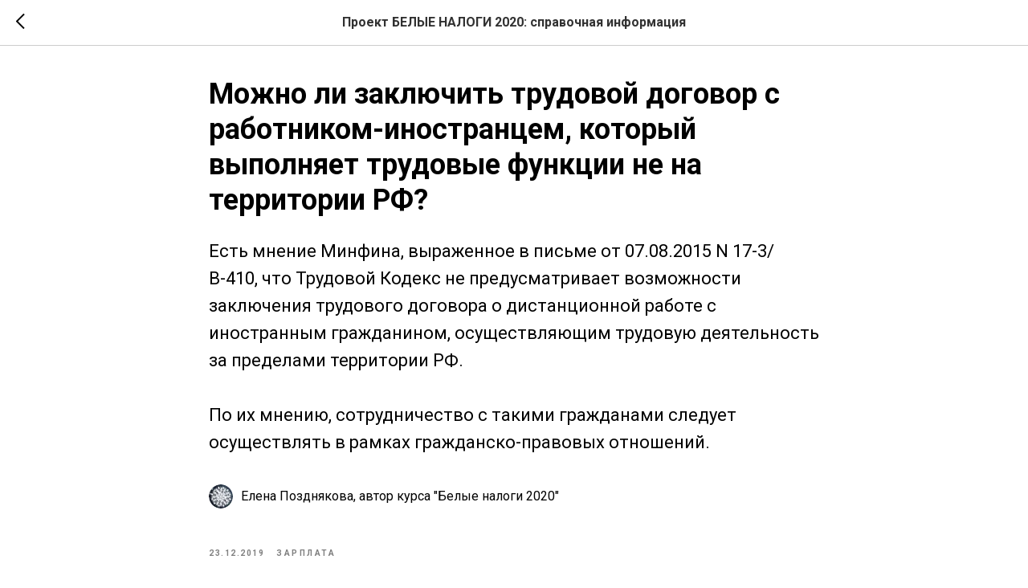

--- FILE ---
content_type: text/html; charset=utf-8
request_url: https://www.google.com/recaptcha/api2/aframe
body_size: 266
content:
<!DOCTYPE HTML><html><head><meta http-equiv="content-type" content="text/html; charset=UTF-8"></head><body><script nonce="24RFNqLnHP0Mpibg_DP7vQ">/** Anti-fraud and anti-abuse applications only. See google.com/recaptcha */ try{var clients={'sodar':'https://pagead2.googlesyndication.com/pagead/sodar?'};window.addEventListener("message",function(a){try{if(a.source===window.parent){var b=JSON.parse(a.data);var c=clients[b['id']];if(c){var d=document.createElement('img');d.src=c+b['params']+'&rc='+(localStorage.getItem("rc::a")?sessionStorage.getItem("rc::b"):"");window.document.body.appendChild(d);sessionStorage.setItem("rc::e",parseInt(sessionStorage.getItem("rc::e")||0)+1);localStorage.setItem("rc::h",'1768728124410');}}}catch(b){}});window.parent.postMessage("_grecaptcha_ready", "*");}catch(b){}</script></body></html>